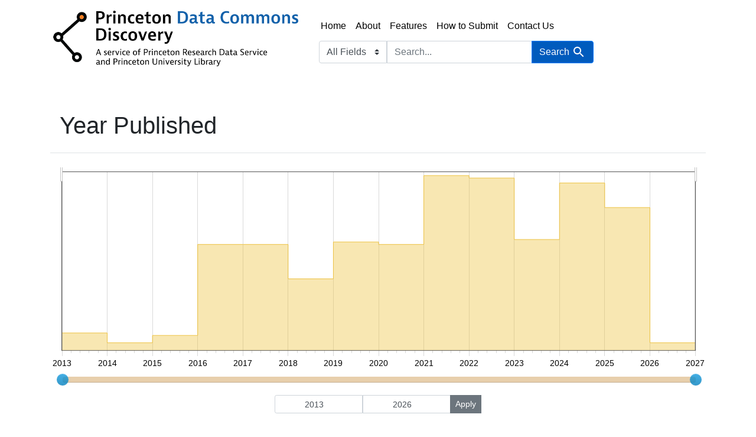

--- FILE ---
content_type: text/html; charset=utf-8
request_url: https://datacommons.princeton.edu/discovery/catalog/facet/year_available_itsi?f%5Bdomain_ssi%5D%5B%5D=Social+Sciences&per_page=50&q=&search_field=all_fields
body_size: 5402
content:

<!DOCTYPE html>
<html class="no-js" lang="en">
  <head>
    <meta charset="utf-8">
    <meta http-equiv="Content-Type" content="text/html; charset=utf-8">
    <meta name="viewport" content="width=device-width, initial-scale=1, shrink-to-fit=no">

    <!-- Internet Explorer use the highest version available -->
    <meta http-equiv="X-UA-Compatible" content="IE=edge">

    <title>Princeton Data Commons Discovery</title>
    <link href="https://datacommons.princeton.edu/discovery/catalog/opensearch.xml" title="Princeton Data Commons Discovery" type="application/opensearchdescription+xml" rel="search" />
    <link rel="stylesheet" href="https://cdn.jsdelivr.net/npm/bootstrap-icons@1.7.1/font/bootstrap-icons.css">
    <link rel="icon" type="image/x-icon" href="/discovery/assets/favicon-b71c5b5452b4ddb183880c3962ad7075f2a02546638b6f964ad2a3f3e92eb0a7.png" />

    <link rel="manifest" href="/site.webmanifest">
    <link rel="mask-icon" href="/safari-pinned-tab.svg" color="#5bbad5">
    <meta name="msapplication-TileColor" content="#da532c">
    <meta name="theme-color" content="#ffffff">

    <link rel="stylesheet" href="/discovery/assets/application-9f7a22791f1d89cd7a248a955f5522e41454e842523fa1953de41a2482b0e185.css" media="all" />
    <script src="/discovery/assets/application-ef2675662d7d7a81f98a8a7fa6d4affa36460b9dbd8d45e975259cfa83b79066.js"></script>
    <meta name="csrf-param" content="authenticity_token" />
<meta name="csrf-token" content="I3gR4rs6znnvozfoBeqhJainQiDYde7jQMZVCruVFf0VgZYQXEFso9Qm_b_s04YYwktntkFEeAe3Nk0pkU1VTQ" />
    
      <!-- Google Tag Manager -->
<script>(function(w,d,s,l,i){w[l]=w[l]||[];w[l].push({'gtm.start':new Date().getTime(),event:'gtm.js'});var f=d.getElementsByTagName(s)[0],j=d.createElement(s),dl=l!='dataLayer'?'&l='+l:'';j.async=true;j.src='https://www.googletagmanager.com/gtm.js?id='+i+dl;f.parentNode.insertBefore(j,f);})(window,document,'script','dataLayer','GTM-5WDW3R6V');</script>
<!-- End Google Tag Manager -->

    <script defer data-domain="datacommons.princeton.edu/discovery" src="https://plausible.io/js/plausible.js"></script>
<script>window.plausible = window.plausible || function() { (window.plausible.q = window.plausible.q || []).push(arguments) }</script>


    <link rel="stylesheet" type="text/css" href="https://cdn.datatables.net/1.11.3/css/jquery.dataTables.min.css"/>
    <script type="text/javascript" src="https://cdn.datatables.net/1.11.3/js/jquery.dataTables.min.js"></script>

    <!--
      popper.js is required for the popover functionality in Bootstrap and its
      version must match with the version of Bootstrap that we are using
      More info: https://getbootstrap.com/docs/4.6/components/popovers/
    -->
    <script type="text/javascript" src="https://cdn.jsdelivr.net/npm/popper.js@1.16.1/dist/umd/popper.min.js"></script>
    



  </head>
  <body class="blacklight-catalog blacklight-catalog-facet">
      <!-- Google Tag Manager (noscript) -->
<noscript><iframe src="https://www.googletagmanager.com/ns.html?id=GTM-5WDW3R6V"
                  height="0" width="0" style="display:none;visibility:hidden"></iframe></noscript>

    <nav id="skip-link" role="navigation" aria-label="Skip links">
      <a class="element-invisible element-focusable rounded-bottom py-2 px-3" data-turbolinks="false" href="#search_field">Skip to search</a>
      <a class="element-invisible element-focusable rounded-bottom py-2 px-3" data-turbolinks="false" href="#main-container">Skip to main content</a>
      
    </nav>

    

    <nav class="navbar navbar-expand-lg navbar-light bg-light topbar" role="navigation">
  <div class="container">
    <a class="mb-0 navbar-brand navbar-logo" href="/discovery/">Princeton Data Commons Discovery</a>
    <button class="navbar-toggler navbar-toggler-right" type="button" data-toggle="collapse" data-bs-toggle="collapse" data-target="#user-util-collapse" data-bs-target="#user-util-collapse" aria-controls="user-util-collapse" aria-expanded="false" aria-label="Toggle navigation">
      <span class="navbar-toggler-icon"></span>
    </button>

    <div class="nav-links-search">
      <ul class="navbar-nav">
  <li class="nav-item"><a class="nav-link" href="/discovery/">Home</a></li>
  <li class="nav-item"><a class="nav-link" href="/discovery/about">About</a></li>
  <li class="nav-item"><a class="nav-link" href="/discovery/features">Features</a></li>
  <li class="nav-item"><a class="nav-link" href="https://datacommons.princeton.edu/describe/" target="_blank">How to Submit</a></li>
  <li class="nav-item"><a class="nav-link" href="#" data-toggle="modal" data-target="#contactUsModal">Contact Us</a></li>
</ul>

        <div class="navbar-search" role="navigation" aria-label="Search">
          <div class="container">
            <form class="search-query-form" role="search" aria-label="Search" action="https://datacommons.princeton.edu/discovery/" accept-charset="UTF-8" method="get">
  <input type="hidden" name="f[domain_ssi][]" value="Social Sciences" autocomplete="off" />
<input type="hidden" name="per_page" value="50" autocomplete="off" />
    <label for="search_field" class="sr-only visually-hidden">Search in</label>
  <div class="input-group">
    

        <select name="search_field" id="search_field" title="Targeted search options" class="custom-select form-select search-field"><option selected="selected" value="all_fields">All Fields</option>
<option value="title">Title</option>
<option value="author">Author</option>
<option value="orcid">ORCID</option>
<option value="subject">Subject</option></select>

    <label for="q" class="sr-only visually-hidden">search for</label>
    <input type="text" name="q" id="q" value="" placeholder="Search..." class="search-q q form-control rounded-0" autocomplete="" aria-label="search for" data-autocomplete-enabled="false" />

    <span class="input-group-append">
      
      <button class="btn btn-primary search-btn" type="submit" id="search"><span class="submit-search-text">Search</span><span class="blacklight-icons blacklight-icon-search" aria-hidden="true"><?xml version="1.0"?>
<svg width="24" height="24" viewBox="0 0 24 24" aria-label="Search" role="img">
  <title>Search</title>
  <path fill="none" d="M0 0h24v24H0V0z"/>
  <path d="M15.5 14h-.79l-.28-.27C15.41 12.59 16 11.11 16 9.5 16 5.91 13.09 3 9.5 3S3 5.91 3 9.5 5.91 16 9.5 16c1.61 0 3.09-.59 4.23-1.57l.27.28v.79l5 4.99L20.49 19l-4.99-5zm-6 0C7.01 14 5 11.99 5 9.5S7.01 5 9.5 5 14 7.01 14 9.5 11.99 14 9.5 14z"/>
</svg>
</span></button>
    </span>
  </div>
</form>

          </div>
</div>    </div>
  </div>
</nav>


    <main id="main-container" class="container" role="main" aria-label="Main content">
      

      <div class="row">
  <div class="col-md-12">
    <div id="main-flashes" class="">
      <div class="flash_messages">
    
    
    
    
</div>

    </div>
  </div>
</div>


      <div class="row">
            <section class="col-md-12">
      <div data-blacklight-modal="container">
      <div class="facet-pagination top row justify-content-between">
      

    </div>


  <div class="modal-header">
    
      <h1 class="modal-title">Year Published</h1>

    <button type="button" class="blacklight-modal-close btn-close close" data-bs-dismiss="modal" data-dismiss="modal" aria-label="Close">
      <span aria-hidden="true" class="visually-hidden">&times;</span>
    </button>
  </div>

  
    <div class="modal-body">
      


  

  <div class="facet-extended-list">
        <div class="limit_content range_limit year_available_itsi-config blrl-plot-config">

      <!-- no results profile if missing is selected -->
        <!-- you can hide this if you want, but it has to be on page if you want
             JS slider and calculated facets to show up, JS sniffs it. -->
        <div class="profile">

              <div class="distribution subsection chart_js">
                <!-- if  we already fetched segments from solr, display them
                     here. Otherwise, display a link to fetch them, which JS
                     will AJAX fetch.  -->
                  <a class="load_distribution" href="https://datacommons.princeton.edu/discovery/catalog/range_limit?f%5Bdomain_ssi%5D%5B%5D=Social+Sciences&amp;id=year_available_itsi&amp;per_page=50&amp;q=&amp;range_end=2026&amp;range_field=year_available_itsi&amp;range_start=2013&amp;search_field=all_fields">View distribution</a>
              </div>
            <p class="range subsection slider_js">
              Current results range from <span class="min">2013</span> to <span class="max">2026</span>
            </p>
        </div>

        <form class="range_limit subsection form-inline range_year_available_itsi d-flex justify-content-center" action="https://datacommons.princeton.edu/discovery/" accept-charset="UTF-8" method="get">
  <input type="hidden" name="f[domain_ssi][]" value="Social Sciences" autocomplete="off" />
<input type="hidden" name="per_page" value="50" autocomplete="off" />
<input type="hidden" name="q" value="" autocomplete="off" />
<input type="hidden" name="search_field" value="all_fields" autocomplete="off" />

  <div class="input-group input-group-sm mb-3 flex-nowrap range-limit-input-group">
    <input type="number" name="range[year_available_itsi][begin]" id="range_year_available_itsi_begin" class="form-control text-center range_begin" /><label class="sr-only visually-hidden" for="range_year_available_itsi_begin">Year Published range begin</label>
    <input type="number" name="range[year_available_itsi][end]" id="range_year_available_itsi_end" class="form-control text-center range_end" /><label class="sr-only visually-hidden" for="range_year_available_itsi_end">Year Published range end</label>
    <div class="input-group-append visually-hidden">
      <input type="submit" value="Apply" class="submit btn btn-secondary" data-disable-with="Apply" />
    </div>
    <input type="submit" value="Apply" class="submit btn btn-secondary sr-only" aria-hidden="true" data-disable-with="Apply" />
  </div>
</form>

        

    </div>

  </div>


    </div>

    <div class="modal-footer">
          <div class="facet-pagination bottom row justify-content-between">
      

    </div>

    </div>
</div>

    </section>

      </div>
    </main>

    <div>
  <div class="deployment-version">
    Version:
    <span title="c131656e3741fea69f27e61acf341e6dc01398cc">
        <a href="https://github.com/pulibrary/pdc_discovery/releases/tag/v1.47.2" target="_blank">v1.47.2</a>
      last updated: 15 January 2026
    </span>
  </div>
  <div id="footer">
    <div class="content">
      <div class= "footer-links">
      <ul>
        <li><a href="/discovery/policies">Policy and Guidelines</a></li>
        <li><a href="/discovery/contributors">Contributors</a></li>
        <li><a target="blank" class="pul-accessible" href="https://accessibility.princeton.edu/help">Accessibility</a></li>
      </ul>
      </div>
      <a target="blank" href="https://library.princeton.edu"><img alt="Princeton University Library" src="/discovery/assets/pul_logo_0-c5802dd1b039f40e7dfd98676c12f66ec3803b863063a8ab9d6e452474a4578a.png" /></a>
      <a target="blank" href="https://researchdata.princeton.edu"><img alt="Princeton Research Data Service" src="/discovery/assets/footer_logo-446d9065728311727194f85b9ef0f44e1adfa0f93fcbcc75e8af5c20480338f1.png" /></a>
      <a target="blank" href="https://research.princeton.edu"><img alt="Office for the Dean of Research" src="/discovery/assets/princeton_research_logo_2-ba259809c1dbd4226ef4d9c0f2de562916dc2535fc967b5a01a5080776c976b5.png" /></a>
      <a target="blank" href="https://www.princeton.edu"><img alt="Princeton University" src="/discovery/assets/princeton_logo-9596f4ff3368d6388665fc70b27f5bcf2b4dc16d6b6245a9753d9cd86c6ca534.png" /></a>
    </div>
  </div>
  <div id="copyright">
    &copy; 2026 The Trustees of Princeton University
  </div>
</div>

    <div class="modal fade" id="contactUsModal" tabindex="-1" role="dialog" aria-labelledby="contactUsModalLabel" aria-hidden="true">
  <div class="modal-dialog" role="document">
    <div class="modal-content">
      <div class="modal-header">
        <h5 class="modal-title" id="contactUsModalLabel">Contact Us</h5>
        <button type="button" class="close" data-dismiss="modal" aria-label="Close">
          <span aria-hidden="true">&times;</span>
        </button>
      </div>
      <form id="contact-us-form" action="/discovery/contact_us" method="POST">
        <div class="modal-body">
            <div style="height: 0px;">
              <input id="feedback" name="feedback" class="invisible"/>
            </div>
            <input type="hidden" name="authenticity_token" value="D9JdSvJjdzk83kpWlxjxwW8cSoX_54veoKY1woRd_Gk5K9q4FRjV4wdbgAF-Idb8BfBvE2bWHTpXVi3hroW82Q" autocomplete="off" />

            <span title="This field is required">*</span>
            <label for="name" class="contact-us-label">Name</label><br/>
            <input id="name" name="name" class="contact-us-input" placeholder="Your name" required/><br/>

            <span title="This field is required">*</span>
            <label for="email" class="contact-us-label">Email</label><br/>
            <input id="email" name="email" class="contact-us-input" placeholder="Your email address" type="email" required/><br/>

            <span title="This field is required">*</span>
            <label for="comment" class="contact-us-label">Comment</label>
            <textarea id="comment" name="comment" class="contact-us-input" rows="6" cols="44" placeholder="Your comment" required></textarea><br/>
        </div>
        <div class="modal-footer">
          <button type="button" class="btn btn-secondary" data-dismiss="modal">Cancel</button>
          <button id="contact-us-submit" type="button" class="btn btn-primary">Send</button>
        </div>
      </form>
    </div>
  </div>
</div>

    <div id="blacklight-modal" class="modal fade" tabindex="-1" role="dialog" aria-hidden="true" data-turbo="false">
  <div class="modal-dialog modal-lg" role="document">
    <div class="modal-content">
    </div>
  </div>
</div>


<script>
  $(function() {
    // Returns the value for a given query string parameter.
    // Source: https://css-tricks.com/snippets/javascript/get-url-variables/
    var queryStringParam = function(name) {
      var query = window.location.search.substring(1);
      var vars = query.split("&");
      for (var i=0; i<vars.length; i++) {
        var pair = vars[i].split("=");
        if (pair[0] == name){
          return pair[1];
        }
      }
      return(false);
    }

    // Returns the active facet value for a given field
    var activeFacet = function(fieldName) {
      return queryStringParam(encodeURI("f[" + fieldName + "][]"));
    }

    var hideFacetGroup = function(fieldName) {
      $(`.blacklight-${fieldName}`).remove();
    }

    // Hide the subcommunity facet unless we are faceting by community or subcommunity.
    if (!activeFacet("communities_ssim") && !activeFacet("subcommunities_ssim")) {
      hideFacetGroup("subcommunities_ssim");
    }
  });
  </script>
</body>
</html>


--- FILE ---
content_type: text/html; charset=utf-8
request_url: https://datacommons.princeton.edu/discovery/catalog/range_limit?f%5Bdomain_ssi%5D%5B%5D=Social+Sciences&id=year_available_itsi&per_page=50&q=&range_end=2026&range_field=year_available_itsi&range_start=2013&search_field=all_fields
body_size: 749
content:
<ul class="facet-values list-unstyled ">
  <li><span class="facet-label"><a class="facet-select" rel="nofollow" href="/discovery/?f%5Bdomain_ssi%5D%5B%5D=Social+Sciences&amp;per_page=50&amp;q=&amp;range%5Byear_available_itsi%5D%5Bbegin%5D=2013&amp;range%5Byear_available_itsi%5D%5Bend%5D=2013&amp;range_end=2026&amp;range_field=year_available_itsi&amp;range_start=2013&amp;search_field=all_fields"><span class="single" data-blrl-single="2013">2013</span></a></span><span class="facet-count">7</span></li><li><span class="facet-label"><a class="facet-select" rel="nofollow" href="/discovery/?f%5Bdomain_ssi%5D%5B%5D=Social+Sciences&amp;per_page=50&amp;q=&amp;range%5Byear_available_itsi%5D%5Bbegin%5D=2014&amp;range%5Byear_available_itsi%5D%5Bend%5D=2014&amp;range_end=2026&amp;range_field=year_available_itsi&amp;range_start=2013&amp;search_field=all_fields"><span class="single" data-blrl-single="2014">2014</span></a></span><span class="facet-count">3</span></li><li><span class="facet-label"><a class="facet-select" rel="nofollow" href="/discovery/?f%5Bdomain_ssi%5D%5B%5D=Social+Sciences&amp;per_page=50&amp;q=&amp;range%5Byear_available_itsi%5D%5Bbegin%5D=2015&amp;range%5Byear_available_itsi%5D%5Bend%5D=2015&amp;range_end=2026&amp;range_field=year_available_itsi&amp;range_start=2013&amp;search_field=all_fields"><span class="single" data-blrl-single="2015">2015</span></a></span><span class="facet-count">6</span></li><li><span class="facet-label"><a class="facet-select" rel="nofollow" href="/discovery/?f%5Bdomain_ssi%5D%5B%5D=Social+Sciences&amp;per_page=50&amp;q=&amp;range%5Byear_available_itsi%5D%5Bbegin%5D=2016&amp;range%5Byear_available_itsi%5D%5Bend%5D=2016&amp;range_end=2026&amp;range_field=year_available_itsi&amp;range_start=2013&amp;search_field=all_fields"><span class="single" data-blrl-single="2016">2016</span></a></span><span class="facet-count">43</span></li><li><span class="facet-label"><a class="facet-select" rel="nofollow" href="/discovery/?f%5Bdomain_ssi%5D%5B%5D=Social+Sciences&amp;per_page=50&amp;q=&amp;range%5Byear_available_itsi%5D%5Bbegin%5D=2017&amp;range%5Byear_available_itsi%5D%5Bend%5D=2017&amp;range_end=2026&amp;range_field=year_available_itsi&amp;range_start=2013&amp;search_field=all_fields"><span class="single" data-blrl-single="2017">2017</span></a></span><span class="facet-count">43</span></li><li><span class="facet-label"><a class="facet-select" rel="nofollow" href="/discovery/?f%5Bdomain_ssi%5D%5B%5D=Social+Sciences&amp;per_page=50&amp;q=&amp;range%5Byear_available_itsi%5D%5Bbegin%5D=2018&amp;range%5Byear_available_itsi%5D%5Bend%5D=2018&amp;range_end=2026&amp;range_field=year_available_itsi&amp;range_start=2013&amp;search_field=all_fields"><span class="single" data-blrl-single="2018">2018</span></a></span><span class="facet-count">29</span></li><li><span class="facet-label"><a class="facet-select" rel="nofollow" href="/discovery/?f%5Bdomain_ssi%5D%5B%5D=Social+Sciences&amp;per_page=50&amp;q=&amp;range%5Byear_available_itsi%5D%5Bbegin%5D=2019&amp;range%5Byear_available_itsi%5D%5Bend%5D=2019&amp;range_end=2026&amp;range_field=year_available_itsi&amp;range_start=2013&amp;search_field=all_fields"><span class="single" data-blrl-single="2019">2019</span></a></span><span class="facet-count">44</span></li><li><span class="facet-label"><a class="facet-select" rel="nofollow" href="/discovery/?f%5Bdomain_ssi%5D%5B%5D=Social+Sciences&amp;per_page=50&amp;q=&amp;range%5Byear_available_itsi%5D%5Bbegin%5D=2020&amp;range%5Byear_available_itsi%5D%5Bend%5D=2020&amp;range_end=2026&amp;range_field=year_available_itsi&amp;range_start=2013&amp;search_field=all_fields"><span class="single" data-blrl-single="2020">2020</span></a></span><span class="facet-count">43</span></li><li><span class="facet-label"><a class="facet-select" rel="nofollow" href="/discovery/?f%5Bdomain_ssi%5D%5B%5D=Social+Sciences&amp;per_page=50&amp;q=&amp;range%5Byear_available_itsi%5D%5Bbegin%5D=2021&amp;range%5Byear_available_itsi%5D%5Bend%5D=2021&amp;range_end=2026&amp;range_field=year_available_itsi&amp;range_start=2013&amp;search_field=all_fields"><span class="single" data-blrl-single="2021">2021</span></a></span><span class="facet-count">71</span></li><li><span class="facet-label"><a class="facet-select" rel="nofollow" href="/discovery/?f%5Bdomain_ssi%5D%5B%5D=Social+Sciences&amp;per_page=50&amp;q=&amp;range%5Byear_available_itsi%5D%5Bbegin%5D=2022&amp;range%5Byear_available_itsi%5D%5Bend%5D=2022&amp;range_end=2026&amp;range_field=year_available_itsi&amp;range_start=2013&amp;search_field=all_fields"><span class="single" data-blrl-single="2022">2022</span></a></span><span class="facet-count">70</span></li><li><span class="facet-label"><a class="facet-select" rel="nofollow" href="/discovery/?f%5Bdomain_ssi%5D%5B%5D=Social+Sciences&amp;per_page=50&amp;q=&amp;range%5Byear_available_itsi%5D%5Bbegin%5D=2023&amp;range%5Byear_available_itsi%5D%5Bend%5D=2023&amp;range_end=2026&amp;range_field=year_available_itsi&amp;range_start=2013&amp;search_field=all_fields"><span class="single" data-blrl-single="2023">2023</span></a></span><span class="facet-count">45</span></li><li><span class="facet-label"><a class="facet-select" rel="nofollow" href="/discovery/?f%5Bdomain_ssi%5D%5B%5D=Social+Sciences&amp;per_page=50&amp;q=&amp;range%5Byear_available_itsi%5D%5Bbegin%5D=2024&amp;range%5Byear_available_itsi%5D%5Bend%5D=2024&amp;range_end=2026&amp;range_field=year_available_itsi&amp;range_start=2013&amp;search_field=all_fields"><span class="single" data-blrl-single="2024">2024</span></a></span><span class="facet-count">68</span></li><li><span class="facet-label"><a class="facet-select" rel="nofollow" href="/discovery/?f%5Bdomain_ssi%5D%5B%5D=Social+Sciences&amp;per_page=50&amp;q=&amp;range%5Byear_available_itsi%5D%5Bbegin%5D=2025&amp;range%5Byear_available_itsi%5D%5Bend%5D=2025&amp;range_end=2026&amp;range_field=year_available_itsi&amp;range_start=2013&amp;search_field=all_fields"><span class="single" data-blrl-single="2025">2025</span></a></span><span class="facet-count">58</span></li><li><span class="facet-label"><a class="facet-select" rel="nofollow" href="/discovery/?f%5Bdomain_ssi%5D%5B%5D=Social+Sciences&amp;per_page=50&amp;q=&amp;range%5Byear_available_itsi%5D%5Bbegin%5D=2026&amp;range%5Byear_available_itsi%5D%5Bend%5D=2026&amp;range_end=2026&amp;range_field=year_available_itsi&amp;range_start=2013&amp;search_field=all_fields"><span class="single" data-blrl-single="2026">2026</span></a></span><span class="facet-count">3</span></li>
</ul>

